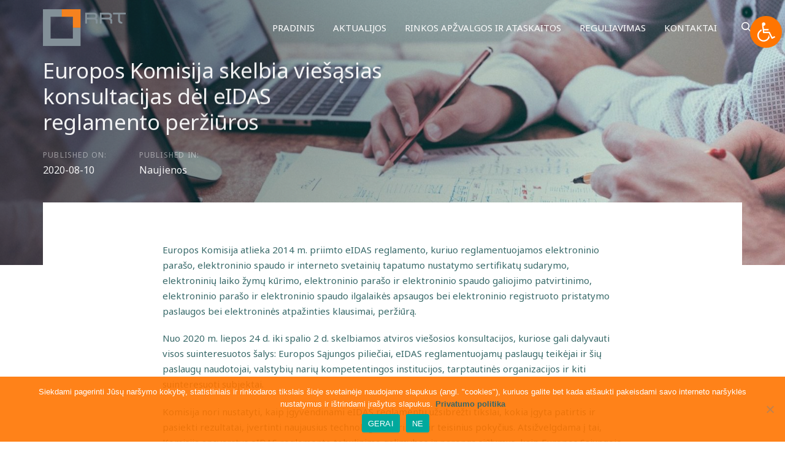

--- FILE ---
content_type: text/html; charset=UTF-8
request_url: https://elektroninisparasas.lt/2020/08/10/europos-komisija-skelbia-viesasias-konsultacijas-del-eidas-reglamento-perziuros/
body_size: 20085
content:
<!DOCTYPE html>
<html lang="lt-LT">
<head >

	<meta charset="UTF-8">
	<meta name="viewport" content="width=device-width, initial-scale=1.0" />
	<meta http-equiv="X-UA-Compatible" content="IE=edge">
	<link rel="profile" href="https://gmpg.org/xfn/11">
	<meta name="mobile-web-app-capable" content="yes">
<meta name="apple-mobile-web-app-capable" content="yes">
<meta name="apple-mobile-web-app-title" content="Patikimumo užtikrinimo paslaugos - ">
<link rel="pingback" href="https://elektroninisparasas.lt/xmlrpc.php" />
			<script type="text/javascript">
			var WebFontConfig = WebFontConfig || {};
			WebFontConfig['active'] = function() {
				if ( typeof ( window.jQuery ) !== 'undefined' ) {
					jQuery(window).trigger('liquid_async_fonts_active');
				}
			};
			WebFontConfig['inactive'] = function() {
				if ( typeof ( window.jQuery ) !== 'undefined' ) {
					jQuery(window).trigger('liquid_async_fonts_inactive');
				}
			};
			</script>
			<meta name='robots' content='index, follow, max-image-preview:large, max-snippet:-1, max-video-preview:-1' />
	<style>img:is([sizes="auto" i], [sizes^="auto," i]) { contain-intrinsic-size: 3000px 1500px }</style>
	
	<!-- This site is optimized with the Yoast SEO plugin v23.9 - https://yoast.com/wordpress/plugins/seo/ -->
	<title>Europos Komisija skelbia viešąsias konsultacijas dėl eIDAS reglamento peržiūros - Patikimumo užtikrinimo paslaugos</title>
	<link rel="canonical" href="https://elektroninisparasas.lt/2020/08/10/europos-komisija-skelbia-viesasias-konsultacijas-del-eidas-reglamento-perziuros/" />
	<meta property="og:locale" content="lt_LT" />
	<meta property="og:type" content="article" />
	<meta property="og:title" content="Europos Komisija skelbia viešąsias konsultacijas dėl eIDAS reglamento peržiūros - Patikimumo užtikrinimo paslaugos" />
	<meta property="og:url" content="https://elektroninisparasas.lt/2020/08/10/europos-komisija-skelbia-viesasias-konsultacijas-del-eidas-reglamento-perziuros/" />
	<meta property="og:site_name" content="Patikimumo užtikrinimo paslaugos" />
	<meta property="article:published_time" content="2020-08-10T02:32:40+00:00" />
	<meta property="article:modified_time" content="2021-01-05T15:16:09+00:00" />
	<meta property="og:image" content="https://elektroninisparasas.lt/wp-content/uploads/2020/08/office-1209640_1920.jpg" />
	<meta property="og:image:width" content="1600" />
	<meta property="og:image:height" content="1068" />
	<meta property="og:image:type" content="image/jpeg" />
	<meta name="author" content="tombal7" />
	<meta name="twitter:card" content="summary_large_image" />
	<meta name="twitter:label1" content="Written by" />
	<meta name="twitter:data1" content="tombal7" />
	<meta name="twitter:label2" content="Est. reading time" />
	<meta name="twitter:data2" content="1 minutė" />
	<script type="application/ld+json" class="yoast-schema-graph">{"@context":"https://schema.org","@graph":[{"@type":"WebPage","@id":"https://elektroninisparasas.lt/2020/08/10/europos-komisija-skelbia-viesasias-konsultacijas-del-eidas-reglamento-perziuros/","url":"https://elektroninisparasas.lt/2020/08/10/europos-komisija-skelbia-viesasias-konsultacijas-del-eidas-reglamento-perziuros/","name":"Europos Komisija skelbia viešąsias konsultacijas dėl eIDAS reglamento peržiūros - Patikimumo užtikrinimo paslaugos","isPartOf":{"@id":"https://elektroninisparasas.lt/#website"},"primaryImageOfPage":{"@id":"https://elektroninisparasas.lt/2020/08/10/europos-komisija-skelbia-viesasias-konsultacijas-del-eidas-reglamento-perziuros/#primaryimage"},"image":{"@id":"https://elektroninisparasas.lt/2020/08/10/europos-komisija-skelbia-viesasias-konsultacijas-del-eidas-reglamento-perziuros/#primaryimage"},"thumbnailUrl":"https://elektroninisparasas.lt/wp-content/uploads/2020/08/office-1209640_1920.jpg","datePublished":"2020-08-10T02:32:40+00:00","dateModified":"2021-01-05T15:16:09+00:00","author":{"@id":"https://elektroninisparasas.lt/#/schema/person/4ebb84d513f973b85e4ce0b19fc5debd"},"breadcrumb":{"@id":"https://elektroninisparasas.lt/2020/08/10/europos-komisija-skelbia-viesasias-konsultacijas-del-eidas-reglamento-perziuros/#breadcrumb"},"inLanguage":"lt-LT","potentialAction":[{"@type":"ReadAction","target":["https://elektroninisparasas.lt/2020/08/10/europos-komisija-skelbia-viesasias-konsultacijas-del-eidas-reglamento-perziuros/"]}]},{"@type":"ImageObject","inLanguage":"lt-LT","@id":"https://elektroninisparasas.lt/2020/08/10/europos-komisija-skelbia-viesasias-konsultacijas-del-eidas-reglamento-perziuros/#primaryimage","url":"https://elektroninisparasas.lt/wp-content/uploads/2020/08/office-1209640_1920.jpg","contentUrl":"https://elektroninisparasas.lt/wp-content/uploads/2020/08/office-1209640_1920.jpg","width":1600,"height":1068},{"@type":"BreadcrumbList","@id":"https://elektroninisparasas.lt/2020/08/10/europos-komisija-skelbia-viesasias-konsultacijas-del-eidas-reglamento-perziuros/#breadcrumb","itemListElement":[{"@type":"ListItem","position":1,"name":"Home","item":"https://elektroninisparasas.lt/"},{"@type":"ListItem","position":2,"name":"Europos Komisija skelbia viešąsias konsultacijas dėl eIDAS reglamento peržiūros"}]},{"@type":"WebSite","@id":"https://elektroninisparasas.lt/#website","url":"https://elektroninisparasas.lt/","name":"Patikimumo užtikrinimo paslaugos","description":"","potentialAction":[{"@type":"SearchAction","target":{"@type":"EntryPoint","urlTemplate":"https://elektroninisparasas.lt/?s={search_term_string}"},"query-input":{"@type":"PropertyValueSpecification","valueRequired":true,"valueName":"search_term_string"}}],"inLanguage":"lt-LT"},{"@type":"Person","@id":"https://elektroninisparasas.lt/#/schema/person/4ebb84d513f973b85e4ce0b19fc5debd","name":"tombal7","image":{"@type":"ImageObject","inLanguage":"lt-LT","@id":"https://elektroninisparasas.lt/#/schema/person/image/","url":"https://secure.gravatar.com/avatar/9dd3ce3aea7372f6003c53f61f679bf6?s=96&d=mm&r=g","contentUrl":"https://secure.gravatar.com/avatar/9dd3ce3aea7372f6003c53f61f679bf6?s=96&d=mm&r=g","caption":"tombal7"},"sameAs":["http://185.80.129.137"],"url":"https://elektroninisparasas.lt/author/tombal7/"}]}</script>
	<!-- / Yoast SEO plugin. -->


<link rel='dns-prefetch' href='//www.googletagmanager.com' />
<link rel='dns-prefetch' href='//fonts.googleapis.com' />
<link rel="alternate" type="application/rss+xml" title="Patikimumo užtikrinimo paslaugos &raquo; Įrašų RSS srautas" href="https://elektroninisparasas.lt/feed/" />
<link rel="alternate" type="application/rss+xml" title="Patikimumo užtikrinimo paslaugos &raquo; Komentarų RSS srautas" href="https://elektroninisparasas.lt/comments/feed/" />
<script type="text/javascript">
/* <![CDATA[ */
window._wpemojiSettings = {"baseUrl":"https:\/\/s.w.org\/images\/core\/emoji\/15.0.3\/72x72\/","ext":".png","svgUrl":"https:\/\/s.w.org\/images\/core\/emoji\/15.0.3\/svg\/","svgExt":".svg","source":{"concatemoji":"https:\/\/elektroninisparasas.lt\/wp-includes\/js\/wp-emoji-release.min.js?ver=6.7.4"}};
/*! This file is auto-generated */
!function(i,n){var o,s,e;function c(e){try{var t={supportTests:e,timestamp:(new Date).valueOf()};sessionStorage.setItem(o,JSON.stringify(t))}catch(e){}}function p(e,t,n){e.clearRect(0,0,e.canvas.width,e.canvas.height),e.fillText(t,0,0);var t=new Uint32Array(e.getImageData(0,0,e.canvas.width,e.canvas.height).data),r=(e.clearRect(0,0,e.canvas.width,e.canvas.height),e.fillText(n,0,0),new Uint32Array(e.getImageData(0,0,e.canvas.width,e.canvas.height).data));return t.every(function(e,t){return e===r[t]})}function u(e,t,n){switch(t){case"flag":return n(e,"\ud83c\udff3\ufe0f\u200d\u26a7\ufe0f","\ud83c\udff3\ufe0f\u200b\u26a7\ufe0f")?!1:!n(e,"\ud83c\uddfa\ud83c\uddf3","\ud83c\uddfa\u200b\ud83c\uddf3")&&!n(e,"\ud83c\udff4\udb40\udc67\udb40\udc62\udb40\udc65\udb40\udc6e\udb40\udc67\udb40\udc7f","\ud83c\udff4\u200b\udb40\udc67\u200b\udb40\udc62\u200b\udb40\udc65\u200b\udb40\udc6e\u200b\udb40\udc67\u200b\udb40\udc7f");case"emoji":return!n(e,"\ud83d\udc26\u200d\u2b1b","\ud83d\udc26\u200b\u2b1b")}return!1}function f(e,t,n){var r="undefined"!=typeof WorkerGlobalScope&&self instanceof WorkerGlobalScope?new OffscreenCanvas(300,150):i.createElement("canvas"),a=r.getContext("2d",{willReadFrequently:!0}),o=(a.textBaseline="top",a.font="600 32px Arial",{});return e.forEach(function(e){o[e]=t(a,e,n)}),o}function t(e){var t=i.createElement("script");t.src=e,t.defer=!0,i.head.appendChild(t)}"undefined"!=typeof Promise&&(o="wpEmojiSettingsSupports",s=["flag","emoji"],n.supports={everything:!0,everythingExceptFlag:!0},e=new Promise(function(e){i.addEventListener("DOMContentLoaded",e,{once:!0})}),new Promise(function(t){var n=function(){try{var e=JSON.parse(sessionStorage.getItem(o));if("object"==typeof e&&"number"==typeof e.timestamp&&(new Date).valueOf()<e.timestamp+604800&&"object"==typeof e.supportTests)return e.supportTests}catch(e){}return null}();if(!n){if("undefined"!=typeof Worker&&"undefined"!=typeof OffscreenCanvas&&"undefined"!=typeof URL&&URL.createObjectURL&&"undefined"!=typeof Blob)try{var e="postMessage("+f.toString()+"("+[JSON.stringify(s),u.toString(),p.toString()].join(",")+"));",r=new Blob([e],{type:"text/javascript"}),a=new Worker(URL.createObjectURL(r),{name:"wpTestEmojiSupports"});return void(a.onmessage=function(e){c(n=e.data),a.terminate(),t(n)})}catch(e){}c(n=f(s,u,p))}t(n)}).then(function(e){for(var t in e)n.supports[t]=e[t],n.supports.everything=n.supports.everything&&n.supports[t],"flag"!==t&&(n.supports.everythingExceptFlag=n.supports.everythingExceptFlag&&n.supports[t]);n.supports.everythingExceptFlag=n.supports.everythingExceptFlag&&!n.supports.flag,n.DOMReady=!1,n.readyCallback=function(){n.DOMReady=!0}}).then(function(){return e}).then(function(){var e;n.supports.everything||(n.readyCallback(),(e=n.source||{}).concatemoji?t(e.concatemoji):e.wpemoji&&e.twemoji&&(t(e.twemoji),t(e.wpemoji)))}))}((window,document),window._wpemojiSettings);
/* ]]> */
</script>
<style id='wp-emoji-styles-inline-css' type='text/css'>

	img.wp-smiley, img.emoji {
		display: inline !important;
		border: none !important;
		box-shadow: none !important;
		height: 1em !important;
		width: 1em !important;
		margin: 0 0.07em !important;
		vertical-align: -0.1em !important;
		background: none !important;
		padding: 0 !important;
	}
</style>
<link rel='stylesheet' id='wp-block-library-css' href='https://elektroninisparasas.lt/wp-includes/css/dist/block-library/style.min.css?ver=6.7.4' type='text/css' media='all' />
<style id='wp-block-library-theme-inline-css' type='text/css'>
.wp-block-audio :where(figcaption){color:#555;font-size:13px;text-align:center}.is-dark-theme .wp-block-audio :where(figcaption){color:#ffffffa6}.wp-block-audio{margin:0 0 1em}.wp-block-code{border:1px solid #ccc;border-radius:4px;font-family:Menlo,Consolas,monaco,monospace;padding:.8em 1em}.wp-block-embed :where(figcaption){color:#555;font-size:13px;text-align:center}.is-dark-theme .wp-block-embed :where(figcaption){color:#ffffffa6}.wp-block-embed{margin:0 0 1em}.blocks-gallery-caption{color:#555;font-size:13px;text-align:center}.is-dark-theme .blocks-gallery-caption{color:#ffffffa6}:root :where(.wp-block-image figcaption){color:#555;font-size:13px;text-align:center}.is-dark-theme :root :where(.wp-block-image figcaption){color:#ffffffa6}.wp-block-image{margin:0 0 1em}.wp-block-pullquote{border-bottom:4px solid;border-top:4px solid;color:currentColor;margin-bottom:1.75em}.wp-block-pullquote cite,.wp-block-pullquote footer,.wp-block-pullquote__citation{color:currentColor;font-size:.8125em;font-style:normal;text-transform:uppercase}.wp-block-quote{border-left:.25em solid;margin:0 0 1.75em;padding-left:1em}.wp-block-quote cite,.wp-block-quote footer{color:currentColor;font-size:.8125em;font-style:normal;position:relative}.wp-block-quote:where(.has-text-align-right){border-left:none;border-right:.25em solid;padding-left:0;padding-right:1em}.wp-block-quote:where(.has-text-align-center){border:none;padding-left:0}.wp-block-quote.is-large,.wp-block-quote.is-style-large,.wp-block-quote:where(.is-style-plain){border:none}.wp-block-search .wp-block-search__label{font-weight:700}.wp-block-search__button{border:1px solid #ccc;padding:.375em .625em}:where(.wp-block-group.has-background){padding:1.25em 2.375em}.wp-block-separator.has-css-opacity{opacity:.4}.wp-block-separator{border:none;border-bottom:2px solid;margin-left:auto;margin-right:auto}.wp-block-separator.has-alpha-channel-opacity{opacity:1}.wp-block-separator:not(.is-style-wide):not(.is-style-dots){width:100px}.wp-block-separator.has-background:not(.is-style-dots){border-bottom:none;height:1px}.wp-block-separator.has-background:not(.is-style-wide):not(.is-style-dots){height:2px}.wp-block-table{margin:0 0 1em}.wp-block-table td,.wp-block-table th{word-break:normal}.wp-block-table :where(figcaption){color:#555;font-size:13px;text-align:center}.is-dark-theme .wp-block-table :where(figcaption){color:#ffffffa6}.wp-block-video :where(figcaption){color:#555;font-size:13px;text-align:center}.is-dark-theme .wp-block-video :where(figcaption){color:#ffffffa6}.wp-block-video{margin:0 0 1em}:root :where(.wp-block-template-part.has-background){margin-bottom:0;margin-top:0;padding:1.25em 2.375em}
</style>
<style id='classic-theme-styles-inline-css' type='text/css'>
/*! This file is auto-generated */
.wp-block-button__link{color:#fff;background-color:#32373c;border-radius:9999px;box-shadow:none;text-decoration:none;padding:calc(.667em + 2px) calc(1.333em + 2px);font-size:1.125em}.wp-block-file__button{background:#32373c;color:#fff;text-decoration:none}
</style>
<style id='global-styles-inline-css' type='text/css'>
:root{--wp--preset--aspect-ratio--square: 1;--wp--preset--aspect-ratio--4-3: 4/3;--wp--preset--aspect-ratio--3-4: 3/4;--wp--preset--aspect-ratio--3-2: 3/2;--wp--preset--aspect-ratio--2-3: 2/3;--wp--preset--aspect-ratio--16-9: 16/9;--wp--preset--aspect-ratio--9-16: 9/16;--wp--preset--color--black: #000000;--wp--preset--color--cyan-bluish-gray: #abb8c3;--wp--preset--color--white: #ffffff;--wp--preset--color--pale-pink: #f78da7;--wp--preset--color--vivid-red: #cf2e2e;--wp--preset--color--luminous-vivid-orange: #ff6900;--wp--preset--color--luminous-vivid-amber: #fcb900;--wp--preset--color--light-green-cyan: #7bdcb5;--wp--preset--color--vivid-green-cyan: #00d084;--wp--preset--color--pale-cyan-blue: #8ed1fc;--wp--preset--color--vivid-cyan-blue: #0693e3;--wp--preset--color--vivid-purple: #9b51e0;--wp--preset--gradient--vivid-cyan-blue-to-vivid-purple: linear-gradient(135deg,rgba(6,147,227,1) 0%,rgb(155,81,224) 100%);--wp--preset--gradient--light-green-cyan-to-vivid-green-cyan: linear-gradient(135deg,rgb(122,220,180) 0%,rgb(0,208,130) 100%);--wp--preset--gradient--luminous-vivid-amber-to-luminous-vivid-orange: linear-gradient(135deg,rgba(252,185,0,1) 0%,rgba(255,105,0,1) 100%);--wp--preset--gradient--luminous-vivid-orange-to-vivid-red: linear-gradient(135deg,rgba(255,105,0,1) 0%,rgb(207,46,46) 100%);--wp--preset--gradient--very-light-gray-to-cyan-bluish-gray: linear-gradient(135deg,rgb(238,238,238) 0%,rgb(169,184,195) 100%);--wp--preset--gradient--cool-to-warm-spectrum: linear-gradient(135deg,rgb(74,234,220) 0%,rgb(151,120,209) 20%,rgb(207,42,186) 40%,rgb(238,44,130) 60%,rgb(251,105,98) 80%,rgb(254,248,76) 100%);--wp--preset--gradient--blush-light-purple: linear-gradient(135deg,rgb(255,206,236) 0%,rgb(152,150,240) 100%);--wp--preset--gradient--blush-bordeaux: linear-gradient(135deg,rgb(254,205,165) 0%,rgb(254,45,45) 50%,rgb(107,0,62) 100%);--wp--preset--gradient--luminous-dusk: linear-gradient(135deg,rgb(255,203,112) 0%,rgb(199,81,192) 50%,rgb(65,88,208) 100%);--wp--preset--gradient--pale-ocean: linear-gradient(135deg,rgb(255,245,203) 0%,rgb(182,227,212) 50%,rgb(51,167,181) 100%);--wp--preset--gradient--electric-grass: linear-gradient(135deg,rgb(202,248,128) 0%,rgb(113,206,126) 100%);--wp--preset--gradient--midnight: linear-gradient(135deg,rgb(2,3,129) 0%,rgb(40,116,252) 100%);--wp--preset--font-size--small: 13px;--wp--preset--font-size--medium: 20px;--wp--preset--font-size--large: 36px;--wp--preset--font-size--x-large: 42px;--wp--preset--spacing--20: 0.44rem;--wp--preset--spacing--30: 0.67rem;--wp--preset--spacing--40: 1rem;--wp--preset--spacing--50: 1.5rem;--wp--preset--spacing--60: 2.25rem;--wp--preset--spacing--70: 3.38rem;--wp--preset--spacing--80: 5.06rem;--wp--preset--shadow--natural: 6px 6px 9px rgba(0, 0, 0, 0.2);--wp--preset--shadow--deep: 12px 12px 50px rgba(0, 0, 0, 0.4);--wp--preset--shadow--sharp: 6px 6px 0px rgba(0, 0, 0, 0.2);--wp--preset--shadow--outlined: 6px 6px 0px -3px rgba(255, 255, 255, 1), 6px 6px rgba(0, 0, 0, 1);--wp--preset--shadow--crisp: 6px 6px 0px rgba(0, 0, 0, 1);}:where(.is-layout-flex){gap: 0.5em;}:where(.is-layout-grid){gap: 0.5em;}body .is-layout-flex{display: flex;}.is-layout-flex{flex-wrap: wrap;align-items: center;}.is-layout-flex > :is(*, div){margin: 0;}body .is-layout-grid{display: grid;}.is-layout-grid > :is(*, div){margin: 0;}:where(.wp-block-columns.is-layout-flex){gap: 2em;}:where(.wp-block-columns.is-layout-grid){gap: 2em;}:where(.wp-block-post-template.is-layout-flex){gap: 1.25em;}:where(.wp-block-post-template.is-layout-grid){gap: 1.25em;}.has-black-color{color: var(--wp--preset--color--black) !important;}.has-cyan-bluish-gray-color{color: var(--wp--preset--color--cyan-bluish-gray) !important;}.has-white-color{color: var(--wp--preset--color--white) !important;}.has-pale-pink-color{color: var(--wp--preset--color--pale-pink) !important;}.has-vivid-red-color{color: var(--wp--preset--color--vivid-red) !important;}.has-luminous-vivid-orange-color{color: var(--wp--preset--color--luminous-vivid-orange) !important;}.has-luminous-vivid-amber-color{color: var(--wp--preset--color--luminous-vivid-amber) !important;}.has-light-green-cyan-color{color: var(--wp--preset--color--light-green-cyan) !important;}.has-vivid-green-cyan-color{color: var(--wp--preset--color--vivid-green-cyan) !important;}.has-pale-cyan-blue-color{color: var(--wp--preset--color--pale-cyan-blue) !important;}.has-vivid-cyan-blue-color{color: var(--wp--preset--color--vivid-cyan-blue) !important;}.has-vivid-purple-color{color: var(--wp--preset--color--vivid-purple) !important;}.has-black-background-color{background-color: var(--wp--preset--color--black) !important;}.has-cyan-bluish-gray-background-color{background-color: var(--wp--preset--color--cyan-bluish-gray) !important;}.has-white-background-color{background-color: var(--wp--preset--color--white) !important;}.has-pale-pink-background-color{background-color: var(--wp--preset--color--pale-pink) !important;}.has-vivid-red-background-color{background-color: var(--wp--preset--color--vivid-red) !important;}.has-luminous-vivid-orange-background-color{background-color: var(--wp--preset--color--luminous-vivid-orange) !important;}.has-luminous-vivid-amber-background-color{background-color: var(--wp--preset--color--luminous-vivid-amber) !important;}.has-light-green-cyan-background-color{background-color: var(--wp--preset--color--light-green-cyan) !important;}.has-vivid-green-cyan-background-color{background-color: var(--wp--preset--color--vivid-green-cyan) !important;}.has-pale-cyan-blue-background-color{background-color: var(--wp--preset--color--pale-cyan-blue) !important;}.has-vivid-cyan-blue-background-color{background-color: var(--wp--preset--color--vivid-cyan-blue) !important;}.has-vivid-purple-background-color{background-color: var(--wp--preset--color--vivid-purple) !important;}.has-black-border-color{border-color: var(--wp--preset--color--black) !important;}.has-cyan-bluish-gray-border-color{border-color: var(--wp--preset--color--cyan-bluish-gray) !important;}.has-white-border-color{border-color: var(--wp--preset--color--white) !important;}.has-pale-pink-border-color{border-color: var(--wp--preset--color--pale-pink) !important;}.has-vivid-red-border-color{border-color: var(--wp--preset--color--vivid-red) !important;}.has-luminous-vivid-orange-border-color{border-color: var(--wp--preset--color--luminous-vivid-orange) !important;}.has-luminous-vivid-amber-border-color{border-color: var(--wp--preset--color--luminous-vivid-amber) !important;}.has-light-green-cyan-border-color{border-color: var(--wp--preset--color--light-green-cyan) !important;}.has-vivid-green-cyan-border-color{border-color: var(--wp--preset--color--vivid-green-cyan) !important;}.has-pale-cyan-blue-border-color{border-color: var(--wp--preset--color--pale-cyan-blue) !important;}.has-vivid-cyan-blue-border-color{border-color: var(--wp--preset--color--vivid-cyan-blue) !important;}.has-vivid-purple-border-color{border-color: var(--wp--preset--color--vivid-purple) !important;}.has-vivid-cyan-blue-to-vivid-purple-gradient-background{background: var(--wp--preset--gradient--vivid-cyan-blue-to-vivid-purple) !important;}.has-light-green-cyan-to-vivid-green-cyan-gradient-background{background: var(--wp--preset--gradient--light-green-cyan-to-vivid-green-cyan) !important;}.has-luminous-vivid-amber-to-luminous-vivid-orange-gradient-background{background: var(--wp--preset--gradient--luminous-vivid-amber-to-luminous-vivid-orange) !important;}.has-luminous-vivid-orange-to-vivid-red-gradient-background{background: var(--wp--preset--gradient--luminous-vivid-orange-to-vivid-red) !important;}.has-very-light-gray-to-cyan-bluish-gray-gradient-background{background: var(--wp--preset--gradient--very-light-gray-to-cyan-bluish-gray) !important;}.has-cool-to-warm-spectrum-gradient-background{background: var(--wp--preset--gradient--cool-to-warm-spectrum) !important;}.has-blush-light-purple-gradient-background{background: var(--wp--preset--gradient--blush-light-purple) !important;}.has-blush-bordeaux-gradient-background{background: var(--wp--preset--gradient--blush-bordeaux) !important;}.has-luminous-dusk-gradient-background{background: var(--wp--preset--gradient--luminous-dusk) !important;}.has-pale-ocean-gradient-background{background: var(--wp--preset--gradient--pale-ocean) !important;}.has-electric-grass-gradient-background{background: var(--wp--preset--gradient--electric-grass) !important;}.has-midnight-gradient-background{background: var(--wp--preset--gradient--midnight) !important;}.has-small-font-size{font-size: var(--wp--preset--font-size--small) !important;}.has-medium-font-size{font-size: var(--wp--preset--font-size--medium) !important;}.has-large-font-size{font-size: var(--wp--preset--font-size--large) !important;}.has-x-large-font-size{font-size: var(--wp--preset--font-size--x-large) !important;}
:where(.wp-block-post-template.is-layout-flex){gap: 1.25em;}:where(.wp-block-post-template.is-layout-grid){gap: 1.25em;}
:where(.wp-block-columns.is-layout-flex){gap: 2em;}:where(.wp-block-columns.is-layout-grid){gap: 2em;}
:root :where(.wp-block-pullquote){font-size: 1.5em;line-height: 1.6;}
</style>
<link rel='stylesheet' id='contact-form-7-css' href='https://elektroninisparasas.lt/wp-content/plugins/contact-form-7/includes/css/styles.css?ver=6.0' type='text/css' media='all' />
<link rel='stylesheet' id='cookie-notice-front-css' href='https://elektroninisparasas.lt/wp-content/plugins/cookie-notice/css/front.min.css?ver=2.4.18' type='text/css' media='all' />
<link rel='stylesheet' id='js_composer_front-css' href='https://elektroninisparasas.lt/wp-content/plugins/js_composer/assets/css/js_composer.min.css?ver=7.7.2' type='text/css' media='all' />
<link rel='stylesheet' id='ave-core-css' href='https://elektroninisparasas.lt/wp-content/plugins/ave-core/assets/css/ave-core.min.css?ver=6.7.4' type='text/css' media='all' />
<link rel='stylesheet' id='liquid-icons-css' href='https://elektroninisparasas.lt/wp-content/themes/ave/assets/vendors/liquid-icon/liquid-icon.min.css' type='text/css' media='all' />
<link rel='stylesheet' id='font-awesome-css' href='https://elektroninisparasas.lt/wp-content/themes/ave/assets/vendors/font-awesome/css/font-awesome.min.css' type='text/css' media='all' />
<link rel='stylesheet' id='bootstrap-css' href='https://elektroninisparasas.lt/wp-content/themes/ave/assets/vendors/bootstrap/css/bootstrap.min.css' type='text/css' media='all' />
<link rel='stylesheet' id='jquery-ui-css' href='https://elektroninisparasas.lt/wp-content/themes/ave/assets/vendors/jquery-ui/jquery-ui.css' type='text/css' media='all' />
<link rel='stylesheet' id='fresco-css' href='https://elektroninisparasas.lt/wp-content/themes/ave/assets/vendors/fresco/css/fresco.css' type='text/css' media='all' />
<link rel='stylesheet' id='flickity-css' href='https://elektroninisparasas.lt/wp-content/themes/ave/assets/vendors/flickity/flickity.min.css' type='text/css' media='all' />
<link rel='stylesheet' id='liquid-base-css' href='https://elektroninisparasas.lt/wp-content/themes/ave/style.css' type='text/css' media='all' />
<link rel='stylesheet' id='liquid-theme-css' href='https://elektroninisparasas.lt/wp-content/themes/ave/assets/css/theme.min.css' type='text/css' media='all' />
<link rel='stylesheet' id='aghai-ac-css' href='https://elektroninisparasas.lt/wp-content/plugins/aghai-accessibility/assets/css/style.min.css?ver=1.0.0' type='text/css' media='all' />
<link rel='stylesheet' id='bsf-Defaults-css' href='https://elektroninisparasas.lt/wp-content/uploads/smile_fonts/Defaults/Defaults.css?ver=3.19.11' type='text/css' media='all' />
<link rel='stylesheet' id='redux-google-fonts-liquid_one_opt-css' href='https://fonts.googleapis.com/css?family=Noto+Sans%3A400%2C700&#038;subset=latin&#038;ver=6.7.4' type='text/css' media='all' />
<link rel='stylesheet' id='liquid-dynamic-css-css' href='//elektroninisparasas.lt/wp-content/uploads/liquid-styles/liquid-css-2389.css?timestamp=1733904644&#038;ver=6.7.4' type='text/css' media='all' />
<link rel='stylesheet' id='liquid-generated-responsive-css' href='//elektroninisparasas.lt/wp-content/uploads/liquid-styles/liquid-responsive-100.css?timestamp=1729251727&#038;ver=6.7.4' type='text/css' media='all' />
<script type="text/javascript" id="cookie-notice-front-js-before">
/* <![CDATA[ */
var cnArgs = {"ajaxUrl":"https:\/\/elektroninisparasas.lt\/wp-admin\/admin-ajax.php","nonce":"9940a76cff","hideEffect":"fade","position":"bottom","onScroll":false,"onScrollOffset":100,"onClick":false,"cookieName":"cookie_notice_accepted","cookieTime":2592000,"cookieTimeRejected":2592000,"globalCookie":false,"redirection":false,"cache":false,"revokeCookies":false,"revokeCookiesOpt":"automatic"};
/* ]]> */
</script>
<script type="text/javascript" src="https://elektroninisparasas.lt/wp-content/plugins/cookie-notice/js/front.min.js?ver=2.4.18" id="cookie-notice-front-js"></script>
<script type="text/javascript" src="https://elektroninisparasas.lt/wp-includes/js/jquery/jquery.min.js?ver=3.7.1" id="jquery-core-js"></script>
<script type="text/javascript" src="https://elektroninisparasas.lt/wp-includes/js/jquery/jquery-migrate.min.js?ver=3.4.1" id="jquery-migrate-js"></script>
<script type="text/javascript" src="https://elektroninisparasas.lt/wp-content/themes/ave/assets/vendors/inline.js?ver=1.0" id="color-variable-js"></script>
<script type="text/javascript" id="color-variable-js-after">
/* <![CDATA[ */
function testCSSVariables(){var e="rgb(255, 198, 0)",o=document.createElement("span");o.style.setProperty("--color",e),o.style.setProperty("background","var(--color)"),document.body.appendChild(o);var r=getComputedStyle(o).backgroundColor===e;return document.body.removeChild(o),r};
/* ]]> */
</script>
<script type="text/javascript" src="https://elektroninisparasas.lt/wp-content/plugins/ave-core/shortcodes/blog/script.min.js?ver=6.7.4" id="ld_blog_script-js"></script>

<!-- Google tag (gtag.js) snippet added by Site Kit -->
<!-- Google Analytics snippet added by Site Kit -->
<script type="text/javascript" src="https://www.googletagmanager.com/gtag/js?id=G-1G0P2GBJLX" id="google_gtagjs-js" async></script>
<script type="text/javascript" id="google_gtagjs-js-after">
/* <![CDATA[ */
window.dataLayer = window.dataLayer || [];function gtag(){dataLayer.push(arguments);}
gtag("set","linker",{"domains":["elektroninisparasas.lt"]});
gtag("js", new Date());
gtag("set", "developer_id.dZTNiMT", true);
gtag("config", "G-1G0P2GBJLX");
/* ]]> */
</script>
<script></script><link rel="https://api.w.org/" href="https://elektroninisparasas.lt/wp-json/" /><link rel="alternate" title="JSON" type="application/json" href="https://elektroninisparasas.lt/wp-json/wp/v2/posts/2389" /><link rel="EditURI" type="application/rsd+xml" title="RSD" href="https://elektroninisparasas.lt/xmlrpc.php?rsd" />
<meta name="generator" content="WordPress 6.7.4" />
<link rel='shortlink' href='https://elektroninisparasas.lt/?p=2389' />
<link rel="alternate" title="oEmbed (JSON)" type="application/json+oembed" href="https://elektroninisparasas.lt/wp-json/oembed/1.0/embed?url=https%3A%2F%2Felektroninisparasas.lt%2F2020%2F08%2F10%2Feuropos-komisija-skelbia-viesasias-konsultacijas-del-eidas-reglamento-perziuros%2F" />
<link rel="alternate" title="oEmbed (XML)" type="text/xml+oembed" href="https://elektroninisparasas.lt/wp-json/oembed/1.0/embed?url=https%3A%2F%2Felektroninisparasas.lt%2F2020%2F08%2F10%2Feuropos-komisija-skelbia-viesasias-konsultacijas-del-eidas-reglamento-perziuros%2F&#038;format=xml" />
<meta name="generator" content="Site Kit by Google 1.170.0" />
	<link rel="shortcut icon" href="https://elektroninisparasas.lt/wp-content/uploads/2020/10/rrt.png" />
			<!-- For iPhone -->
		<link rel="apple-touch-icon-precomposed" href="https://elektroninisparasas.lt/wp-content/uploads/2020/10/rrt.png">
			<!-- For iPhone 4 Retina display -->
		<link rel="apple-touch-icon" sizes="114x114" href="https://elektroninisparasas.lt/wp-content/uploads/2020/10/rrt.png">
			<!-- For iPad -->
		<link rel="apple-touch-icon" sizes="72x72" href="https://elektroninisparasas.lt/wp-content/uploads/2020/10/rrt.png">
	<script type="text/javascript">
				window.liquidParams = {mobileNavBreakpoint:1199
				}	
			  </script><style type="text/css">.recentcomments a{display:inline !important;padding:0 !important;margin:0 !important;}</style><style type="text/css">
#aghai-ac-toolbar .aghai-ac-toolbar-toggle a{ background-color: #ff7500;	color: #ffffff;}
#aghai-ac-toolbar .aghai-ac-toolbar-toggle a:hover, .aghai-ac-toolbar-open .aghai-ac-toolbar-toggle a{ background-color: #ff7500 !important;}
body.aghai-ac-focusable a:focus{ outline-style: solid !important;	outline-width: 1px !important;	outline-color: #ff7500 !important;}
#aghai-ac-toolbar{ top: 26px !important;}
#aghai-ac-toolbar .aghai-ac-toolbar-overlay{ background-color: #ffffff;}
#aghai-ac-toolbar .aghai-ac-toolbar-overlay ul.aghai-ac-toolbar-items li.aghai-ac-toolbar-item a, #aghai-ac-toolbar .aghai-ac-toolbar-overlay p.aghai-ac-toolbar-title{ color: #ff7500;}
#aghai-ac-toolbar .aghai-ac-toolbar-overlay ul.aghai-ac-toolbar-items li.aghai-ac-toolbar-item a.active{ background-color: #ff7500;	color: #ffffff;}
@media (max-width: 767px) { .aghai-ac-toolbar-toggle { top: 79px !important; } }</style><meta name="generator" content="Powered by WPBakery Page Builder - drag and drop page builder for WordPress."/>
		<style type="text/css" id="wp-custom-css">
			/*meniu dizainas**/
.main-nav > li.active > a, .main-nav > li.current-menu-item > a, .main-nav > li.current-menu-ancestor > a, .main-nav > li > a:hover{
	color:white!important;
}
.main-nav-hover-linethrough > li > a .link-ext, .main-nav-hover-underline-1 > li > a .link-ext, .main-nav-hover-underline-3 > li > a .link-ext{
	min-height: 3px;
}
/*mygtuku spalvos pakeitimai**/
.mygtukasbaltas{
	color:white;
	font-weight:bold;
}
.mygtukasbaltas:hover{
	color:white;
}
.mygtukasjuodas{
	color:black;
	font-weight:bold;
}
.mygtukasjuodas:hover{
	color:black;
}
.mygtukaszalias{
	color:#376868;
	font-weight:bold;
}
.mygtukaszalias:hover{
	color:#376868;
}
.btn-icon i {
	color: #ff7500;
}

.carousel-nav {
	margin-top: 2em;
}
/*pakeitimai telefonuose**/
@media (max-width: 550px){
	.h1, h1 {
    font-size: 45px;
	}
/*centras header**/
	.centrasheader{
		text-align:center!important;
		margin-left:auto!important;
		margin-right:auto!important;
	}
/*header praplatinimas**/
	.fonasA{
		padding-bottom: 26% !important;
	}
	.fonasB{
		padding-top: 30% !important;
		padding-bottom: 30% !important;
	}
}
@media (min-width: 992px){
/*suspausti lenteles puslapyje - elektroninis parasas**/
	.suspausti{
		width:65%;
		margin:auto;
	}
}
/*header title dydis**/
@media (max-width: 991px){
	.h1, h1 {
    font-size: 50px;
	}
}
@media (min-width: 768px){
/*nuotraukos išjungunas**/
	.telefonas{
		display:none;
	}
	.nuotraukosdydis{
		background-size: contain; 
	}
}
@media (max-width: 767px){
/*centras**/
	.centras, .lqd-contact-form p{
		text-align:center!important;
		margin-left:auto!important;
		margin-right:auto!important;
	}
/*nuotraukos išjungunas**/
	.kompiuteris{
		display:none;
	}
/*vienoda linija su kitomis footer**/
	.vc_sep_width_20 {
    width: 10%;
	}
	.nuotraukosdydis{
		background-size: auto; 
	}
}
/*permatomas submenu ant telefono**/
.submenu-expander{
	background-color:rgb(0 0 0 / 0%);
}
/*blog teksto stilius**/
.filter-list li, .filter-list li:hover, .liquid-blog-scheme-dark-alt .liquid-lp-excerpt, .liquid-lp-read-more .btn-line ~ .btn-txt, .liquid-blog-scheme-dark {
	color:#376868;
}
.filter-list li.active {
  color: #376868;
	font-weight:bold;
}
.liquid-blog-scheme-dark .btn-line {
	background-color: #ff7500;
	color:#ff7500;
}
.liquid-lp-details-lined:before, .liquid-lp-details-lined:after{
	background-color: #376868;
}
.liquid-lp-details time, .liquid-lp-details .liquid-lp-category{
	font-weight:bold;
}
.liquid-filter-items{
	margin-bottom: 0.5em;
}
/*blog pagination stilius**/
.carousel-nav-bordered .flickity-prev-next-button {
    border-color: #ff7500;
}
.flickity-prev-next-button svg{
	stroke:#ff7500;
}
.carousel-nav-bordered .flickity-prev-next-button:before {
    background: #ff7500;
}

.main-nav > li > a {
	color: #fff;
}

@media (min-width: 1200px){
/*meniu**/
	.meniu{
		height:90px!important;
	}
/*blog fono dydis**/
	.blog-single-cover[data-fullheight=true] {
		height: 60vh;
	}
}
@media (max-width: 1199px){
	ul.nav.main-nav > li > a:hover{
		background-color:#8080805c;
	}
	ul.nav.main-nav > li > a{
		font-weight:bold;
		border-bottom: 1px solid;
	}
	.nav-item-children > li  > a:hover{
		background-color:#8080805c;
	}
	.nav-item-children > li  > a{
		font-weight:bold;
		margin-left:25px;
		border-bottom: 1px solid; 
	}
}
.irankiuikona.iconbox{
	margin:0;
}
.liquid-lp{
    box-shadow: 0px 0px 3px 1px rgba(189, 186, 186, 0.25);
	background-color:white;
}
.liquid-lp-excerpt.entry-summary.mt-1{
	margin:0;
}
.liquid-lp-footer{
	padding-bottom:10px;
}
/*cookies*/
.cn-button.bootstrap {
	color: #ff7500;
	background: #ffffff;
	font-weight:bold;
}
.cn-privacy-policy-link.cn-link{
	color:#376868;
	font-weight:bold;
}
/*neigaliojo plugin border isjungimas*/
#pojo-a11y-toolbar .pojo-a11y-toolbar-toggle a {
	font-size: 80% !important;
	box-shadow: none !important;
}
body.pojo-a11y-focusable a:focus {
	outline-style: none!important; 
}
/*meniu spalva paieskos lauke*/
body.search .meniudalis{
    background: #376868!important;
}
/*menu ikonele patraukimas telefone*/
.nav-trigger.collapsed .bars, .nav-trigger.style-mobile .bars {
	margin-right: 25px;
}
/*trapai aktualijose telefone*/
@media screen and (max-width: 991px){
	.pagrindinisaktualijos .liquid-blog-grid > div {
	margin-bottom: 64px;
	}
}
.ld-flipbox-shadow .ld-flipbox-wrap {
	box-shadow: 0 0px 3px 1px rgba(189, 186, 186, 0.25);
}
@media screen and (max-width: 991px){
	.liquid-lp-title.size-lg.font-weight-bold.h3{
		font-size:20px!important;
	}
}
@media only screen and (min-width: 1025px) and (max-width: 1300px){
	.liquid-lp-title.size-lg.font-weight-bold.h3{
		font-size:30px!important;
	}
}

.btn.font-weight-bold.btn-naked.liquid-lp-read-more{
	border-bottom:1px solid;
}
.liquid-lp-details{
	display:none;
}
.btn.font-weight-bold.btn-naked.liquid-lp-read-more{
	color:#376868;
	border-color:#ff7500;
}
@media screen and (min-width: 1024px){
	.pagrindinisaktualijos .liquid-blog-grid .liquid-lp { 
		height: 420px;
	}
}		</style>
		<noscript><style> .wpb_animate_when_almost_visible { opacity: 1; }</style></noscript><style type="text/css" data-type="vc_shortcodes-custom-css">.vc_custom_1606865077361{margin-top: 0px !important;margin-right: 0px !important;margin-bottom: 0px !important;margin-left: 0px !important;padding-top: 0px !important;padding-right: 0px !important;padding-bottom: 0px !important;padding-left: 0px !important;}.vc_custom_1606864798159{padding-top: 0px !important;padding-bottom: 0px !important;}.vc_custom_1606864767609{margin-top: 0px !important;margin-right: 0px !important;margin-bottom: 0px !important;margin-left: 0px !important;padding-top: 0px !important;padding-right: 0px !important;padding-bottom: 0px !important;padding-left: 0px !important;}</style><style type="text/css" data-type="vc_shortcodes-custom-css">.vc_custom_1603901249197{background-color: #f2f2f2 !important;}.vc_custom_1608034683463{background-color: #f2f2f2 !important;}.vc_custom_1603901242736{background-color: #f2f2f2 !important;}.vc_custom_1743086202801{margin-top: -20px !important;}</style>
</head>

<body class="post-template-default single single-post postid-2389 single-format-standard wp-embed-responsive cookies-not-set blog-single-default blog-single-post-has-thumbnail site-wide-layout lazyload-enabled wpb-js-composer js-comp-ver-7.7.2 vc_responsive" dir="ltr" itemscope="itemscope" itemtype="http://schema.org/Blog" data-mobile-nav-style="classic" data-mobile-nav-scheme="custom" data-mobile-nav-trigger-alignment="right" data-mobile-header-scheme="gray" data-mobile-secondary-bar="true" data-mobile-logo-alignment="default">

	
	<script type="text/javascript">
				(function() {
					if(!testCSSVariables()){var script=document.createElement("script"),body=document.querySelector("body");script.onreadystatechange = function () { if (this.readyState == 'complete' || this.readyState == 'loaded') { cssVars(); } };script.onload = function() { cssVars(); };script.src="assets/vendors/css-vars-ponyfill.min.js",body.insertBefore(script,body.lastChild);};
				}());
			</script><div><span class="screen-reader-text">Skip links</span><ul class="liquid-skip-link screen-reader-text"><li><a href="#primary" class="screen-reader-shortcut"> Skip to primary navigation</a></li><li><a href="#content" class="screen-reader-shortcut"> Skip to content</a></li></ul></div>

	<div id="wrap">

		<header class="header site-header main-header main-header-overlay" id="header" itemscope="itemscope" itemtype="http://schema.org/WPHeader">
<div  class="secondarybar-wrap  " >	<div class="container secondarybar-container">		<div class="secondarybar">			<div class="row secondarybar-row align-items-center"><div  class="col vc_col-sm-4  "></div><div  class="col vc_col-sm-4   text-center"></div><div  class="col vc_col-sm-4  "></div>			</div><!-- /.row secondarybar-row -->		</div><!-- /.secondarybar -->	</div><!-- /.container --></div><!-- /.secondarybar-wrap --><div id="meniudalis" class="mainbar-wrap meniudalis vc_custom_1606865077361 " ><span class="megamenu-hover-bg"></span>	<div class="container mainbar-container">		<div class="mainbar">			<div class="row mainbar-row align-items-lg-stretch"><div  class="col vc_col-sm-4 vc_custom_1606864798159 "><style>.navbar-brand{padding-top:10px;padding-bottom:10px;}</style>
<div id="ld_header_image_696df7c521c45" class="navbar-header ld_header_image_696df7c521c45">

	<a class="navbar-brand" href="https://elektroninisparasas.lt/" rel="home"><span class="navbar-brand-inner">    <img class="mobile-logo-default" src="https://elektroninisparasas.lt/wp-content/uploads/2020/10/rrt.png" alt="Patikimumo užtikrinimo paslaugos"  /><img class="logo-default" src="https://elektroninisparasas.lt/wp-content/uploads/2020/12/logo.png" alt="Patikimumo užtikrinimo paslaugos"  /></span></a>	<button type="button" class="navbar-toggle collapsed nav-trigger style-mobile" data-toggle="collapse" data-target="#main-header-collapse" aria-expanded="false" data-changeclassnames='{ "html": "mobile-nav-activated overflow-hidden" }'>
				<span class="sr-only">Toggle navigation</span>
				<span class="bars">
					<span class="bar"></span>
					<span class="bar"></span>
					<span class="bar"></span>
				</span>
			</button>	
</div><!-- /.navbar-header --></div><div  class="col vc_col-sm-4  "></div><div  class="col vc_col-sm-4 vc_custom_1606864767609  text-right text-lg-right"><div class="collapse navbar-collapse meniu ld_header_collapsed_696df7c5222b2" id="main-header-collapse">
	<style>.ld_header_menu_696df7c52280b.main-nav > li > a{text-transform:uppercase;}.ld_header_menu_696df7c52280b.main-nav > li > a .link-ext{background:rgb(255, 117, 0);}</style><ul id="primary-nav" class="main-nav ld_header_menu_696df7c52280b main-nav-hover-underline-1 nav align-items-lg-stretch justify-content-lg-end" data-submenu-options='{"toggleType":"fade","handler":"mouse-in-out"}' ><li id="menu-item-3288" class="menu-item menu-item-type-post_type menu-item-object-page menu-item-home menu-item-3288"><a href="https://elektroninisparasas.lt/"><span class="link-icon"></span><span class="link-txt"><span class="link-ext"></span><span class="txt">Pradinis<span class="submenu-expander"> <i class="fa fa-angle-down"></i> </span></span></span></a></li>
<li id="menu-item-177" class="menu-item menu-item-type-post_type menu-item-object-page menu-item-177"><a href="https://elektroninisparasas.lt/aktualijos/"><span class="link-icon"></span><span class="link-txt"><span class="link-ext"></span><span class="txt">Aktualijos<span class="submenu-expander"> <i class="fa fa-angle-down"></i> </span></span></span></a></li>
<li id="menu-item-826" class="menu-item menu-item-type-post_type menu-item-object-page menu-item-826"><a href="https://elektroninisparasas.lt/rinkos-apzvalgos-ir-ataskaitos/"><span class="link-icon"></span><span class="link-txt"><span class="link-ext"></span><span class="txt">Rinkos apžvalgos ir ataskaitos<span class="submenu-expander"> <i class="fa fa-angle-down"></i> </span></span></span></a></li>
<li id="menu-item-2415" class="menu-item menu-item-type-post_type menu-item-object-page menu-item-has-children menu-item-2415"><a href="https://elektroninisparasas.lt/reguliavimas/"><span class="link-icon"></span><span class="link-txt"><span class="link-ext"></span><span class="txt">Reguliavimas<span class="submenu-expander"> <i class="fa fa-angle-down"></i> </span></span></span></a>
<ul class="nav-item-children">
	<li id="menu-item-2417" class="menu-item menu-item-type-post_type menu-item-object-page menu-item-2417"><a href="https://elektroninisparasas.lt/reguliavimas/teises-aktai/"><span class="link-icon"></span><span class="link-txt"><span class="link-ext"></span><span class="txt">Teisės aktai<span class="submenu-expander"> <i class="fa fa-angle-down"></i> </span></span></span></a></li>
	<li id="menu-item-2416" class="menu-item menu-item-type-post_type menu-item-object-page menu-item-2416"><a href="https://elektroninisparasas.lt/reguliavimas/standartai/"><span class="link-icon"></span><span class="link-txt"><span class="link-ext"></span><span class="txt">Standartai<span class="submenu-expander"> <i class="fa fa-angle-down"></i> </span></span></span></a></li>
	<li id="menu-item-2418" class="menu-item menu-item-type-post_type menu-item-object-page menu-item-2418"><a href="https://elektroninisparasas.lt/reguliavimas/prieziura/"><span class="link-icon"></span><span class="link-txt"><span class="link-ext"></span><span class="txt">Priežiūra<span class="submenu-expander"> <i class="fa fa-angle-down"></i> </span></span></span></a></li>
	<li id="menu-item-3710" class="menu-item menu-item-type-post_type menu-item-object-page menu-item-3710"><a href="https://elektroninisparasas.lt/lietuvos-patikimas-sarasas/"><span class="link-icon"></span><span class="link-txt"><span class="link-ext"></span><span class="txt">Lietuvos patikimas sąrašas<span class="submenu-expander"> <i class="fa fa-angle-down"></i> </span></span></span></a></li>
</ul>
</li>
<li id="menu-item-2667" class="menu-item menu-item-type-post_type menu-item-object-page menu-item-2667"><a href="https://elektroninisparasas.lt/kontaktai/"><span class="link-icon"></span><span class="link-txt"><span class="link-ext"></span><span class="txt">Kontaktai<span class="submenu-expander"> <i class="fa fa-angle-down"></i> </span></span></span></a></li>
</ul>
	
</div><!-- /.navbar-collapse --><style>.ld-module-search .ld-module-trigger, .ld-module-search .ld-module-trigger{color:rgb(255, 255, 255);}.ld-module-search .ld-module-trigger-icon{font-size:20px;}</style><div class="header-module lqd-show-on-mobile ">
	<div class="ld-module-search lqd-module-search-slide-top " data-module-style='lqd-search-style-slide-top'>
<!-- <div class="ld-module-search lqd-module-search-slide-top lqd-module-search-dark"> -->

	
	<span class="ld-module-trigger" data-ld-toggle="true" data-toggle="collapse" data-target="#search-696df7c528323" aria-controls="search-696df7c528323" aria-expanded="false">
				<span class="ld-module-trigger-icon">
			<i class="icon-ld-search"></i>
		</span><!-- /.ld-module-trigger-icon --> 
	</span><!-- /.ld-module-trigger -->
	
	<div class="ld-module-dropdown collapse" id="search-696df7c528323" aria-expanded="false">
		
		<div class="ld-search-form-container">
			<form role="search" method="get" action="https://elektroninisparasas.lt/" class="ld-search-form">
				<input type="search" placeholder="Search" value="" name="s">
				<span class="input-icon" data-ld-toggle="true" data-toggle="collapse" data-target="#search-696df7c528323" aria-controls="search-696df7c528323" aria-expanded="false"><i class="icon-ld-search"></i></span>
				<input type="hidden" name="post_type" value="post" />
			</form>
					</div><!-- /.ld-search-form-container -->
		
	</div><!-- /.ld-module-dropdown -->
	
</div><!-- /.module-search --></div></div>			</div><!-- /.row mainbar-row -->		</div><!-- /.mainbar -->	</div><!-- /.container --></div><!-- /.mainbar-wrap --><div  class="secondarybar-wrap  " >	<div class="container secondarybar-container">		<div class="secondarybar">			<div class="row secondarybar-row align-items-center"><div  class="col vc_col-sm-4  "></div><div  class="col vc_col-sm-4  "></div><div  class="col vc_col-sm-4  "></div>			</div><!-- /.row secondarybar-row -->		</div><!-- /.secondarybar -->	</div><!-- /.container --></div><!-- /.secondarybar-wrap --></header>
		<main class="content" id="content">
			<div class="blog-single-cover scheme-light" data-fullheight="true" data-inview="true" data-inview-options='{ "onImagesLoaded": true }' style="background-color: #666871;">
		
				<figure class="blog-single-media post-image hmedia" data-responsive-bg="true" data-parallax="true" data-parallax-options='{ "parallaxBG": true, "triggerHook": "onLeave" }' data-parallax-from='{ "translateY": "0%" }' data-parallax-to='{ "translateY": "20%" }'>
									<img width="1600" height="960" src="data:image/svg+xml;charset=utf-8,&lt;svg xmlns%3D&#039;http%3A%2F%2Fwww.w3.org%2F2000%2Fsvg&#039; viewBox%3D&#039;0 0 1600 960&#039;%2F&gt;" class="attachment-liquid-cover-post size-liquid-cover-post ld-lazyload wp-post-image" alt="" itemprop="url" decoding="async" fetchpriority="high" data-src="https://elektroninisparasas.lt/wp-content/uploads/2020/08/office-1209640_1920-1600x960.jpg" data-aspect="1.6666666666667" srcset="" />							</figure>	
	
		<div class="blog-single-details">
		<div class="container">
			<div class="row">
				<div class="col-md-6">
					
					<header class="entry-header blog-single-header" data-parallax="true" data-parallax-to='{ "opacity": 0, "translateY": "30%" }' data-parallax-options='{ "triggerHook": "0.3" }'>
						
						<h1 class="blog-single-title entry-title h2" data-split-text="true" data-split-options='{ "type": "lines" }'>Europos Komisija skelbia viešąsias konsultacijas dėl eIDAS reglamento peržiūros</h1>
						<div class="post-meta">

	
	<span class="posted-on">
		<span class="block text-uppercase ltr-sp-1">Published on:</span>

		<a href="https://elektroninisparasas.lt/2020/08/10/europos-komisija-skelbia-viesasias-konsultacijas-del-eidas-reglamento-perziuros/" rel="bookmark">
		<time class="entry-date published updated" datetime="2020-08-10T02:32:40+03:00">2020-08-10</time>		</a>

	</span>

	<span class="cat-links">
		<span class="block text-uppercase ltr-sp-1">Published in:</span>
		<a href="https://elektroninisparasas.lt/category/naujienos/" rel="category tag">Naujienos</a>	</span>

</div><!-- /.post-meta -->
												<div class="blog-single-details-extra"></div><!-- /.blog-single-details-extra -->

					</header><!-- /.blog-single-header -->


				</div><!-- /.col-md-6 -->
			</div><!-- /.row -->
		</div><!-- /.container -->
	</div><!-- /.blog-single-details -->
		
</div><!-- /.blog-single-cover -->

<article class="blog-single post-2389 post type-post status-publish format-standard has-post-thumbnail hentry category-naujienos" id="post-2389" itemscope="itemscope" itemtype="http://schema.org/BlogPosting">
	<div class="container">
		<div class="row">

			<div class="col-md-8 col-md-offset-2 contents-container">
				<div class="blog-single-content entry-content pull-up expanded">
				<div class="wpb-content-wrapper"><section class="vc_row wpb_row vc_row-fluid liquid-row-shadowbox-696df7c533952"><div class="ld-container container"><div class="row ld-row"><div class="wpb_column vc_column_container vc_col-sm-12 liquid-column-696df7c533b4e"><div class="vc_column-inner"><div class="wpb_wrapper "   ><div class="wpb_wrapper-inner">
	<div class="wpb_text_column wpb_content_element" >
		<div class="wpb_wrapper">
			<p>Europos Komisija atlieka 2014 m. priimto eIDAS reglamento, kuriuo reglamentuojamos elektroninio parašo, elektroninio spaudo ir interneto svetainių tapatumo nustatymo sertifikatų sudarymo, elektroninių laiko žymų kūrimo, elektroninio parašo ir elektroninio spaudo galiojimo patvirtinimo, elektroninio parašo ir elektroninio spaudo ilgalaikės apsaugos bei elektroninio registruoto pristatymo paslaugos bei elektroninės atpažinties klausimai, peržiūrą.</p>
<p>Nuo 2020 m. liepos 24 d. iki spalio 2 d. skelbiamos atviros viešosios konsultacijos, kuriose gali dalyvauti visos suinteresuotos šalys: Europos Sąjungos piliečiai, eIDAS reglamentuojamų paslaugų teikėjai ir šių paslaugų naudotojai, valstybių narių kompetentingos institucijos, tarptautinės organizacijos ir kiti suinteresuoti subjektai.</p>
<p>Komisija nori nustatyti, kaip įgyvendinami eIDAS reglamentu užsibrėžti tikslai, kokia įgyta patirtis ir pasiekti rezultatai, įvertinti naujausius technologinius, rinkos ir teisinius pokyčius. Atsižvelgdama į tai, Komisija apsvarstys eIDAS reglamento tobulinimo galimybes ir parengs siūlymus, kaip Europos Sąjungoje galėtų būti plačiau taikomos eIDAS reglamentu reglamentuojamos paslaugos, kad didėtų jų sukuriama nauda ir būtų užtikrintas saugus ir sklandus piliečių, verslo ir valdžios institucijų elektroninis bendravimas.</p>
<p>Prisidėti prie šių konsultacijų ir pareikšti savo nuomonę galima užpildant anketą internete:<br />
<a href="https://ec.europa.eu/info/law/better-regulation/have-your-say/initiatives/12528-European-Digital-Identity-EUid-/public-consultation" target="blank" rel="noopener noreferrer">https://ec.europa.eu/info/law/better-regulation/have-your-say/initiatives/12528-European-Digital-Identity-EUid-/public-consultation.</a></p>

		</div>
	</div>
</div></div></div></div></div></div></section>
</div>				</div><!-- /.blog-single-content entry-content -->
				
								<footer class="blog-single-footer entry-footer">
																					</footer><!-- /.blog-single-footer entry-footer -->
								
								<nav class="post-nav">

	<h2 class="screen-reader-text">Post navigation</h2>

		<div class="nav-previous">
		<a href="https://elektroninisparasas.lt/2020/07/12/internetiniame-seminare-verslo-atstovams-pristatytos-procesu-skaitmenizavimo-aktualijos/" rel="prev">
			<svg version="1.1" xmlns="http://www.w3.org/2000/svg" xmlns:xlink="http://www.w3.org/1999/xlink" fill="none" stroke="#444" stroke-width="2" x="0px" y="0px" viewBox="0 0 24 24" xml:space="preserve" width="24" height="24">
				<g>
					<line stroke-miterlimit="10" x1="22" y1="12" x2="2" y2="12" stroke-linejoin="miter" stroke-linecap="butt"></line>
					<polyline stroke-linecap="square" stroke-miterlimit="10" points="9,19 2,12 9,5 " stroke-linejoin="miter"></polyline>
				</g>
			</svg>
			<span class="screen-reader-text">Previous Article</span>
			<span aria-hidden="true" class="nav-subtitle">Previous Article</span>
			<span class="nav-title">Internetiniame seminare verslo atstovams pristatytos procesų skaitmenizavimo aktualijos</span>
		</a>
	</div>
		
		<div class="nav-next">
		<a href="https://elektroninisparasas.lt/2020/10/06/pasiulytas-sprendimas-rrt-issukiui-kaip-inovatyviai-atlikti-patikimumo-uztikrinimo-paslaugu-teikeju-prieziura/" rel="next">
			<svg version="1.1" xmlns="http://www.w3.org/2000/svg" xmlns:xlink="http://www.w3.org/1999/xlink" fill="none" stroke="#444" stroke-width="2" x="0px" y="0px" viewBox="0 0 24 24" xml:space="preserve" width="24" height="24">
				<g transform="rotate(180 12,12) ">
					<line stroke-miterlimit="10" x1="22" y1="12" x2="2" y2="12" stroke-linejoin="miter" stroke-linecap="butt"></line>
					<polyline stroke-linecap="square" stroke-miterlimit="10" points="9,19 2,12 9,5 " stroke-linejoin="miter"></polyline>
				</g>
			</svg>
			<span class="screen-reader-text">Next Article</span>
			<span aria-hidden="true" class="nav-subtitle">Next Article</span>
			<span class="nav-title">Pasiūlytas sprendimas RRT iššūkiui „Kaip inovatyviai atlikti patikimumo užtikrinimo paslaugų teikėjų priežiūrą?&#8221;</span>
		</a>
	</div>
		
</nav><!-- /.post-nav -->
			</div><!-- /.col-md-8 -->
			
		</div><!-- /.row -->
	</div><!-- /.container -->
	
		
	
		
</article><!-- /.blog-single -->
					</main><!-- #content -->
		<div class="lqd-back-to-top" data-back-to-top="true">
			<a href="#wrap" data-localscroll="true">
				<i class="fa fa-angle-up"></i>
			</a>
		</div><!-- /.lqd-back-to-top --><footer class="main-footer site-footer footer" id="footer" itemscope="itemscope" itemtype="http://schema.org/WPFooter">
	<section data-bg-image="url" class="vc_row wpb_row vc_row-fluid vc_custom_1603901249197 liquid-row-shadowbox-696df7c53544c vc_row-has-fill vc_row-has-bg"><div class="ld-container container"><div class="row ld-row"><div class="wpb_column vc_column_container vc_col-sm-12 liquid-column-696df7c5355c5"><div class="vc_column-inner"><div class="wpb_wrapper "   ><div class="wpb_wrapper-inner"><style>.ld_spacer_696df7c53566d{height:16px;}</style>
<div class="ld-empty-space ld_spacer_696df7c53566d"><span class="liquid_empty_space_inner"></span></div></div></div></div></div></div></div></section><section data-bg-image="url" class="vc_row wpb_row vc_row-fluid centras vc_custom_1608034683463 liquid-row-shadowbox-696df7c5357ce vc_row-has-fill vc_row-has-bg"><div class="ld-container container"><div class="row ld-row"><div class="wpb_column vc_column_container vc_col-sm-12 liquid-column-696df7c53591f"><div class="vc_column-inner"><div class="wpb_wrapper "   ><div class="wpb_wrapper-inner"><style>.ld_fancy_heading_696df7c535a12 .lqd-highlight-inner{height:0.275em;bottom:0px;}</style><div class="ld-fancy-heading text-center ld_fancy_heading_696df7c535a12">
	<h5 class="lqd-highlight-underline lqd-highlight-grow-left" ><span class="ld-fh-txt"> Interneto svetainė atnaujinta iš Europos regioninės plėtros fondo ir Lietuvos Respublikos valstybės biudžeto lėšų, vykdant projektą „Prisijungusi Lietuva“, kurį įgyvendina:</span></h5></div><style>.ld_spacer_696df7c535b11{height:16px;}</style>
<div class="ld-empty-space ld_spacer_696df7c535b11"><span class="liquid_empty_space_inner"></span></div><div class="vc_row wpb_row vc_inner vc_row-fluid liquid-row-shadowbox-696df7c536278 vc_row-o-content-middle vc_row-flex"><div class="wpb_column vc_column_container vc_col-sm-2 liquid-column-696df7c539c80"><div class="vc_column-inner"><div class="wpb_wrapper "  ><div class="wpb_wrapper-inner"><style>.liquid_vc_single_image-696df7c5421b0 figure img, .liquid_vc_single_image-696df7c5421b0 figure svg{ max-width:100px}</style>
	<div  class="wpb_single_image wpb_content_element vc_align_center  liquid_vc_single_image-696df7c5421b0">
		
		<figure class="wpb_wrapper vc_figure">
			<a href="https://www.esinvesticijos.lt/lt/" target="_blank" class="vc_single_image-wrapper   vc_box_border_grey"><img width="300" height="123" src="data:image/svg+xml;charset=utf-8,&lt;svg xmlns%3D&#039;http%3A%2F%2Fwww.w3.org%2F2000%2Fsvg&#039; viewBox%3D&#039;0 0 300 123&#039;%2F&gt;" class="vc_single_image-img attachment-medium ld-lazyload" alt="" title="es" decoding="async" loading="lazy" srcset="" sizes="auto, (max-width: 300px) 100vw, 300px" data-src="https://elektroninisparasas.lt/wp-content/uploads/2020/12/es-300x123.png" data-srcset="https://elektroninisparasas.lt/wp-content/uploads/2020/12/es-300x123.png 300w, https://elektroninisparasas.lt/wp-content/uploads/2020/12/es.png 323w" data-aspect="2.4390243902439" /></a>
		</figure>
	</div>
</div></div></div></div><div class="wpb_column vc_column_container vc_col-sm-2 liquid-column-696df7c54233d"><div class="vc_column-inner"><div class="wpb_wrapper "  ><div class="wpb_wrapper-inner"><style>.liquid_vc_single_image-696df7c54cd05 figure img, .liquid_vc_single_image-696df7c54cd05 figure svg{ max-width:100px}</style>
	<div  class="wpb_single_image wpb_content_element vc_align_center  liquid_vc_single_image-696df7c54cd05">
		
		<figure class="wpb_wrapper vc_figure">
			<a href="https://vssa.lrv.lt/lt/" target="_blank" class="vc_single_image-wrapper   vc_box_border_grey"><img width="225" height="225" src="data:image/svg+xml;charset=utf-8,&lt;svg xmlns%3D&#039;http%3A%2F%2Fwww.w3.org%2F2000%2Fsvg&#039; viewBox%3D&#039;0 0 225 225&#039;%2F&gt;" class="vc_single_image-img attachment-medium ld-lazyload" alt="" title="vssa" decoding="async" loading="lazy" srcset="" sizes="auto, (max-width: 225px) 100vw, 225px" data-src="https://elektroninisparasas.lt/wp-content/uploads/2020/10/vssa.png" data-srcset="https://elektroninisparasas.lt/wp-content/uploads/2020/10/vssa.png 225w, https://elektroninisparasas.lt/wp-content/uploads/2020/10/vssa-150x150.png 150w" data-aspect="1" /></a>
		</figure>
	</div>
</div></div></div></div><div class="wpb_column vc_column_container vc_col-sm-2 liquid-column-696df7c54ce67"><div class="vc_column-inner"><div class="wpb_wrapper "  ><div class="wpb_wrapper-inner"><style>.liquid_vc_single_image-696df7c556386 figure img, .liquid_vc_single_image-696df7c556386 figure svg{ max-width:100px}</style>
	<div  class="wpb_single_image wpb_content_element vc_align_center  liquid_vc_single_image-696df7c556386">
		
		<figure class="wpb_wrapper vc_figure">
			<a href="https://www.langasiateiti.lt/" target="_blank" class="vc_single_image-wrapper   vc_box_border_grey"><img width="167" height="150" src="data:image/svg+xml;charset=utf-8,&lt;svg xmlns%3D&#039;http%3A%2F%2Fwww.w3.org%2F2000%2Fsvg&#039; viewBox%3D&#039;0 0 167 150&#039;%2F&gt;" class="vc_single_image-img attachment-medium ld-lazyload" alt="" title="LIA" decoding="async" loading="lazy" data-src="https://elektroninisparasas.lt/wp-content/uploads/2020/12/LIA.png" data-aspect="1.1133333333333" srcset="" /></a>
		</figure>
	</div>
</div></div></div></div><div class="wpb_column vc_column_container vc_col-sm-2 liquid-column-696df7c55656e"><div class="vc_column-inner"><div class="wpb_wrapper "  ><div class="wpb_wrapper-inner"><style>.liquid_vc_single_image-696df7c56335a figure img, .liquid_vc_single_image-696df7c56335a figure svg{ max-width:100px}</style>
	<div  class="wpb_single_image wpb_content_element vc_align_center  liquid_vc_single_image-696df7c56335a">
		
		<figure class="wpb_wrapper vc_figure">
			<a href="https://www.lnb.lt/" target="_blank" class="vc_single_image-wrapper   vc_box_border_grey"><img width="223" height="150" src="data:image/svg+xml;charset=utf-8,&lt;svg xmlns%3D&#039;http%3A%2F%2Fwww.w3.org%2F2000%2Fsvg&#039; viewBox%3D&#039;0 0 223 150&#039;%2F&gt;" class="vc_single_image-img attachment-medium ld-lazyload" alt="" title="lnb" decoding="async" loading="lazy" data-src="https://elektroninisparasas.lt/wp-content/uploads/2020/12/lnb.png" data-aspect="1.4866666666667" srcset="" /></a>
		</figure>
	</div>
</div></div></div></div><div class="wpb_column vc_column_container vc_col-sm-2 liquid-column-696df7c563558"><div class="vc_column-inner"><div class="wpb_wrapper "  ><div class="wpb_wrapper-inner"><style>.liquid_vc_single_image-696df7c57039d figure img, .liquid_vc_single_image-696df7c57039d figure svg{ max-width:100px}</style>
	<div  class="wpb_single_image wpb_content_element vc_align_center  liquid_vc_single_image-696df7c57039d">
		
		<figure class="wpb_wrapper vc_figure">
			<a href="https://www.rrt.lt/" target="_blank" class="vc_single_image-wrapper   vc_box_border_grey"><img width="135" height="60" src="data:image/svg+xml;charset=utf-8,&lt;svg xmlns%3D&#039;http%3A%2F%2Fwww.w3.org%2F2000%2Fsvg&#039; viewBox%3D&#039;0 0 135 60&#039;%2F&gt;" class="vc_single_image-img attachment-medium ld-lazyload" alt="" title="logo" decoding="async" loading="lazy" data-src="https://elektroninisparasas.lt/wp-content/uploads/2020/12/logo.png" data-aspect="2.25" srcset="" /></a>
		</figure>
	</div>
</div></div></div></div><div class="wpb_column vc_column_container vc_col-sm-2 liquid-column-696df7c57057f"><div class="vc_column-inner"><div class="wpb_wrapper "  ><div class="wpb_wrapper-inner"><style>.liquid_vc_single_image-696df7c57dcc7 figure img, .liquid_vc_single_image-696df7c57dcc7 figure svg{ max-width:100px}</style>
	<div  class="wpb_single_image wpb_content_element vc_align_center  liquid_vc_single_image-696df7c57dcc7">
		
		<figure class="wpb_wrapper vc_figure">
			<a href="https://vrm.lrv.lt/lt/" target="_blank" class="vc_single_image-wrapper   vc_box_border_grey"><img width="300" height="300" src="data:image/svg+xml;charset=utf-8,&lt;svg xmlns%3D&#039;http%3A%2F%2Fwww.w3.org%2F2000%2Fsvg&#039; viewBox%3D&#039;0 0 300 300&#039;%2F&gt;" class="vc_single_image-img attachment-medium ld-lazyload" alt="" title="VRM_logo_852x400-removebg-preview" decoding="async" loading="lazy" srcset="" sizes="auto, (max-width: 300px) 100vw, 300px" data-src="https://elektroninisparasas.lt/wp-content/uploads/2020/12/VRM_logo_852x400-removebg-preview-300x300.png" data-srcset="https://elektroninisparasas.lt/wp-content/uploads/2020/12/VRM_logo_852x400-removebg-preview-300x300.png 300w, https://elektroninisparasas.lt/wp-content/uploads/2020/12/VRM_logo_852x400-removebg-preview-150x150.png 150w, https://elektroninisparasas.lt/wp-content/uploads/2020/12/VRM_logo_852x400-removebg-preview.png 342w" data-aspect="1" /></a>
		</figure>
	</div>
</div></div></div></div></div></div></div></div></div></div></div></section><section data-bg-image="url" class="vc_row wpb_row vc_row-fluid vc_custom_1603901242736 liquid-row-shadowbox-696df7c57dee9 vc_row-has-fill vc_row-has-bg"><div class="ld-container container"><div class="row ld-row"><div class="wpb_column vc_column_container vc_col-sm-12 liquid-column-696df7c57e546"><div class="vc_column-inner"><div class="wpb_wrapper "   ><div class="wpb_wrapper-inner"><div class="vc_separator wpb_content_element vc_separator_align_center vc_sep_width_100 vc_sep_pos_align_center vc_separator_no_text vc_sep_color_grey wpb_content_element  wpb_content_element" ><span class="vc_sep_holder vc_sep_holder_l"><span class="vc_sep_line"></span></span><span class="vc_sep_holder vc_sep_holder_r"><span class="vc_sep_line"></span></span>
</div>
	<div class="wpb_text_column wpb_content_element vc_custom_1743086202801" >
		<div class="wpb_wrapper">
			<p style="text-align: center;"><span style="color: #376868;"><a style="color: #376868;">© 2025 Lietuvos Respublikos ryšių reguliavimo tarnyba</a></span></p>

		</div>
	</div>
</div></div></div></div></div></div></section></footer>
	</div><!-- .site-container -->

	
	<script type="text/html" id="wpb-modifications"> window.wpbCustomElement = 1; </script><script type="text/javascript" src="https://elektroninisparasas.lt/wp-includes/js/dist/hooks.min.js?ver=4d63a3d491d11ffd8ac6" id="wp-hooks-js"></script>
<script type="text/javascript" src="https://elektroninisparasas.lt/wp-includes/js/dist/i18n.min.js?ver=5e580eb46a90c2b997e6" id="wp-i18n-js"></script>
<script type="text/javascript" id="wp-i18n-js-after">
/* <![CDATA[ */
wp.i18n.setLocaleData( { 'text direction\u0004ltr': [ 'ltr' ] } );
/* ]]> */
</script>
<script type="text/javascript" src="https://elektroninisparasas.lt/wp-content/plugins/contact-form-7/includes/swv/js/index.js?ver=6.0" id="swv-js"></script>
<script type="text/javascript" id="contact-form-7-js-translations">
/* <![CDATA[ */
( function( domain, translations ) {
	var localeData = translations.locale_data[ domain ] || translations.locale_data.messages;
	localeData[""].domain = domain;
	wp.i18n.setLocaleData( localeData, domain );
} )( "contact-form-7", {"translation-revision-date":"2024-01-27 22:03:52+0000","generator":"GlotPress\/4.0.1","domain":"messages","locale_data":{"messages":{"":{"domain":"messages","plural-forms":"nplurals=3; plural=(n % 10 == 1 && (n % 100 < 11 || n % 100 > 19)) ? 0 : ((n % 10 >= 2 && n % 10 <= 9 && (n % 100 < 11 || n % 100 > 19)) ? 1 : 2);","lang":"lt"},"Error:":["Klaida:"]}},"comment":{"reference":"includes\/js\/index.js"}} );
/* ]]> */
</script>
<script type="text/javascript" id="contact-form-7-js-before">
/* <![CDATA[ */
var wpcf7 = {
    "api": {
        "root": "https:\/\/elektroninisparasas.lt\/wp-json\/",
        "namespace": "contact-form-7\/v1"
    }
};
/* ]]> */
</script>
<script type="text/javascript" src="https://elektroninisparasas.lt/wp-content/plugins/contact-form-7/includes/js/index.js?ver=6.0" id="contact-form-7-js"></script>
<script type="text/javascript" id="aghai-ac-js-extra">
/* <![CDATA[ */
var AghaiACOptions = {"focusable":"","remove_link_target":"","add_role_links":"","enable_save":"","save_expiration":""};
/* ]]> */
</script>
<script type="text/javascript" src="https://elektroninisparasas.lt/wp-content/plugins/aghai-accessibility/assets/js/app.min.js?ver=1.0.0" id="aghai-ac-js"></script>
<script type="text/javascript" src="https://elektroninisparasas.lt/wp-content/plugins/js_composer/assets/js/dist/js_composer_front.min.js?ver=7.7.2" id="wpb_composer_front_js-js"></script>
<script type="text/javascript" src="https://elektroninisparasas.lt/wp-content/themes/ave/assets/vendors/greensock/utils/SplitText.min.js" id="splittext-js"></script>
<script type="text/javascript" src="https://elektroninisparasas.lt/wp-content/themes/ave/assets/vendors/bootstrap/js/bootstrap.min.js" id="bootstrap-js"></script>
<script type="text/javascript" src="https://elektroninisparasas.lt/wp-content/themes/ave/assets/vendors/intersection-observer.js" id="intersection-observer-js"></script>
<script type="text/javascript" src="https://elektroninisparasas.lt/wp-includes/js/imagesloaded.min.js?ver=5.0.0" id="imagesloaded-js"></script>
<script type="text/javascript" src="https://elektroninisparasas.lt/wp-content/themes/ave/assets/vendors/jquery-ui/jquery-ui.min.js" id="jquery-ui-js"></script>
<script type="text/javascript" src="https://elektroninisparasas.lt/wp-content/themes/ave/assets/vendors/anime.min.js" id="jquery-anime-js"></script>
<script type="text/javascript" src="https://elektroninisparasas.lt/wp-content/themes/ave/assets/vendors/scrollmagic/ScrollMagic.min.js" id="scrollmagic-js"></script>
<script type="text/javascript" src="https://elektroninisparasas.lt/wp-content/themes/ave/assets/vendors/fontfaceobserver.js" id="jquery-fontfaceobserver-js"></script>
<script type="text/javascript" src="https://elektroninisparasas.lt/wp-content/themes/ave/assets/vendors/lazyload.min.js" id="jquery-lazyload-js"></script>
<script type="text/javascript" src="https://elektroninisparasas.lt/wp-content/themes/ave/assets/vendors/tinycolor-min.js" id="jquery-tinycolor-js"></script>
<script type="text/javascript" src="https://elektroninisparasas.lt/wp-content/themes/ave/assets/vendors/flickity/flickity.pkgd.min.js" id="flickity-js"></script>
<script type="text/javascript" src="https://elektroninisparasas.lt/wp-content/themes/ave/assets/vendors/fresco/js/fresco.js" id="jquery-fresco-js"></script>
<script type="text/javascript" id="liquid-theme-js-extra">
/* <![CDATA[ */
var liquidTheme = {"uris":{"ajax":"\/wp-admin\/admin-ajax.php"}};
/* ]]> */
</script>
<script type="text/javascript" src="https://elektroninisparasas.lt/wp-content/themes/ave/assets/js/theme.min.js" id="liquid-theme-js"></script>
<script></script>		<a id="aghai-ac-skip-content" class="aghai-skip-link aghai-skip-content" tabindex="1" accesskey="s" href="#content">Skip to content</a>
				<div id="aghai-overlay-window" class="aghai-overlay">
			<div class="aghai-overlay-content">
				<div id="aghai-overlay-window-close" class="aghai-overlay-close">
					<svg xmlns="http://www.w3.org/2000/svg" version="1.0" width="1280.000000pt" height="1280.000000pt" viewBox="0 0 1280.000000 1280.000000" preserveAspectRatio="xMidYMid meet">
						<g transform="translate(0.000000,1280.000000) scale(0.100000,-0.100000)" fill="CurrentColor" stroke="none">
						<path d="M1595 12788 c-173 -43 -252 -77 -350 -151 -33 -25 -292 -279 -575 -564 -368 -370 -525 -534 -549 -575 -64 -110 -106 -241 -118 -369 -6 -61 24 -214 59 -304 52 -133 9 -88 2209 -2290 1166 -1166 2119 -2127 2119 -2135 0 -8 -951 -967 -2114 -2130 -1162 -1163 -2128 -2137 -2145 -2163 -75 -111 -137 -321 -128 -432 11 -127 53 -260 118 -373 48 -81 1100 -1133 1181 -1181 109 -63 241 -105 369 -118 106 -10 308 48 428 124 38 23 751 729 2171 2149 1163 1163 2122 2114 2130 2114 8 0 967 -951 2130 -2114 1420 -1420 2133 -2126 2171 -2149 120 -76 322 -134 428 -124 128 13 260 55 369 118 81 48 1133 1100 1181 1181 48 83 77 160 100 268 27 120 26 148 -3 273 -28 117 -50 173 -101 254 -26 40 -680 702 -2151 2173 -1163 1163 -2114 2122 -2114 2130 0 8 951 967 2114 2130 1418 1419 2126 2133 2149 2171 76 119 134 321 124 428 -12 127 -54 258 -118 369 -48 81 -1100 1133 -1181 1181 -113 65 -246 107 -373 118 -111 9 -321 -53 -432 -128 -26 -17 -1000 -983 -2163 -2145 -1163 -1163 -2122 -2114 -2130 -2114 -8 0 -967 951 -2130 2114 -1471 1471 -2133 2125 -2173 2151 -81 51 -137 73 -254 101 -107 25 -180 28 -248 12z"/>
						</g>
					</svg>
				</div>
				<div class="aghai-statement-content">
					This Website is committed to ensuring digital accessibility for people with disabilitiesWe are continually improving the user experience for everyone, and applying the relevant accessibility standards.				</div>
				<div class="aghai-statement-title">Conformance status</div>
				<div class="aghai-statement-creditlink">
					Developed by					<a href="" target="_blank">
                        					</a>
				</div>
			</div>
		</div>
		<nav id="aghai-ac-toolbar" class="aghai-ac-toolbar-right" role="navigation">
			<div class="aghai-ac-toolbar-toggle">
				<a class="aghai-ac-toolbar-link aghai-ac-toolbar-toggle-link" href="javascript:void(0);" title="Pritaikymas neįgaliesiems">
					<span class="aghai-sr-only sr-only">Open toolbar</span>
					<svg xmlns="http://www.w3.org/2000/svg" viewBox="0 0 100 100" fill="currentColor" width="1em" style="max-width:1em;">
						<g><path d="M60.4,78.9c-2.2,4.1-5.3,7.4-9.2,9.8c-4,2.4-8.3,3.6-13,3.6c-6.9,0-12.8-2.4-17.7-7.3c-4.9-4.9-7.3-10.8-7.3-17.7c0-5,1.4-9.5,4.1-13.7c2.7-4.2,6.4-7.2,10.9-9.2l-0.9-7.3c-6.3,2.3-11.4,6.2-15.3,11.8C7.9,54.4,6,60.6,6,67.3c0,5.8,1.4,11.2,4.3,16.1s6.8,8.8,11.7,11.7c4.9,2.9,10.3,4.3,16.1,4.3c7,0,13.3-2.1,18.9-6.2c5.7-4.1,9.6-9.5,11.7-16.2l-5.7-11.4C63.5,70.4,62.5,74.8,60.4,78.9z"/><path d="M93.8,71.3l-11.1,5.5L70,51.4c-0.6-1.3-1.7-2-3.2-2H41.3l-0.9-7.2h22.7v-7.2H39.6L37.5,19c2.5,0.3,4.8-0.5,6.7-2.3c1.9-1.8,2.9-4,2.9-6.6c0-2.5-0.9-4.6-2.6-6.3c-1.8-1.8-3.9-2.6-6.3-2.6c-2,0-3.8,0.6-5.4,1.8c-1.6,1.2-2.7,2.7-3.2,4.6c-0.3,1-0.4,1.8-0.3,2.3l5.4,43.5c0.1,0.9,0.5,1.6,1.2,2.3c0.7,0.6,1.5,0.9,2.4,0.9h26.4l13.4,26.7c0.6,1.3,1.7,2,3.2,2c0.6,0,1.1-0.1,1.6-0.4L97,77.7L93.8,71.3z"/></g>					</svg>
				</a>
			</div>
			<div class="aghai-ac-toolbar-overlay">
				<div class="aghai-ac-toolbar-inner">
					<p class="aghai-ac-toolbar-title">Pritaikymas neįgaliesiems</p>

					<ul class="aghai-ac-toolbar-items aghai-ac-tools">
												
													<li class="aghai-ac-toolbar-item">
								<a href="#" class="aghai-ac-toolbar-link aghai-ac-btn-background-group aghai-ac-btn-grayscale" data-action="grayscale" data-action-group="schema" tabindex="-1">
									<span class="aghai-ac-toolbar-icon"><svg version="1.1" xmlns="http://www.w3.org/2000/svg" width="1em" viewBox="0 0 448 448"><path fill="currentColor" d="M15.75 384h-15.75v-352h15.75v352zM31.5 383.75h-8v-351.75h8v351.75zM55 383.75h-7.75v-351.75h7.75v351.75zM94.25 383.75h-7.75v-351.75h7.75v351.75zM133.5 383.75h-15.5v-351.75h15.5v351.75zM165 383.75h-7.75v-351.75h7.75v351.75zM180.75 383.75h-7.75v-351.75h7.75v351.75zM196.5 383.75h-7.75v-351.75h7.75v351.75zM235.75 383.75h-15.75v-351.75h15.75v351.75zM275 383.75h-15.75v-351.75h15.75v351.75zM306.5 383.75h-15.75v-351.75h15.75v351.75zM338 383.75h-15.75v-351.75h15.75v351.75zM361.5 383.75h-15.75v-351.75h15.75v351.75zM408.75 383.75h-23.5v-351.75h23.5v351.75zM424.5 383.75h-8v-351.75h8v351.75zM448 384h-15.75v-352h15.75v352z"></path></svg></span><span class="aghai-ac-toolbar-text">Pilka aplinka</span>								</a>
							</li>
						
													<li class="aghai-ac-toolbar-item">
								<a href="#" class="aghai-ac-toolbar-link aghai-ac-btn-background-group aghai-ac-btn-high-contrast" data-action="high-contrast" data-action-group="schema" tabindex="-1">
									<span class="aghai-ac-toolbar-icon"><svg version="1.1" xmlns="http://www.w3.org/2000/svg" width="1em" viewBox="0 0 448 448"><path fill="currentColor" d="M192 360v-272c-75 0-136 61-136 136s61 136 136 136zM384 224c0 106-86 192-192 192s-192-86-192-192 86-192 192-192 192 86 192 192z""></path></svg></span><span class="aghai-ac-toolbar-text">Ryškus kontrastas</span>								</a>
							</li>
						
						<li class="aghai-ac-toolbar-item">
							<a href="#" class="aghai-ac-toolbar-link aghai-ac-btn-background-group aghai-ac-btn-negative-contrast" data-action="negative-contrast" data-action-group="schema" tabindex="-1">

								<span class="aghai-ac-toolbar-icon"><svg version="1.1" xmlns="http://www.w3.org/2000/svg" width="1em" viewBox="0 0 448 448"><path fill="currentColor" d="M416 240c-23.75-36.75-56.25-68.25-95.25-88.25 10 17 15.25 36.5 15.25 56.25 0 61.75-50.25 112-112 112s-112-50.25-112-112c0-19.75 5.25-39.25 15.25-56.25-39 20-71.5 51.5-95.25 88.25 42.75 66 111.75 112 192 112s149.25-46 192-112zM236 144c0-6.5-5.5-12-12-12-41.75 0-76 34.25-76 76 0 6.5 5.5 12 12 12s12-5.5 12-12c0-28.5 23.5-52 52-52 6.5 0 12-5.5 12-12zM448 240c0 6.25-2 12-5 17.25-46 75.75-130.25 126.75-219 126.75s-173-51.25-219-126.75c-3-5.25-5-11-5-17.25s2-12 5-17.25c46-75.5 130.25-126.75 219-126.75s173 51.25 219 126.75c3 5.25 5 11 5 17.25z"></path></svg></span><span class="aghai-ac-toolbar-text">Atvirkštinis kontrastas</span>							</a>
						</li>

													<li class="aghai-ac-toolbar-item">
								<a href="#" class="aghai-ac-toolbar-link aghai-ac-btn-background-group aghai-ac-btn-light-background" data-action="light-background" data-action-group="schema" tabindex="-1">
									<span class="aghai-ac-toolbar-icon"><svg version="1.1" xmlns="http://www.w3.org/2000/svg" width="1em" viewBox="0 0 448 448"><path fill="currentColor" d="M184 144c0 4.25-3.75 8-8 8s-8-3.75-8-8c0-17.25-26.75-24-40-24-4.25 0-8-3.75-8-8s3.75-8 8-8c23.25 0 56 12.25 56 40zM224 144c0-50-50.75-80-96-80s-96 30-96 80c0 16 6.5 32.75 17 45 4.75 5.5 10.25 10.75 15.25 16.5 17.75 21.25 32.75 46.25 35.25 74.5h57c2.5-28.25 17.5-53.25 35.25-74.5 5-5.75 10.5-11 15.25-16.5 10.5-12.25 17-29 17-45zM256 144c0 25.75-8.5 48-25.75 67s-40 45.75-42 72.5c7.25 4.25 11.75 12.25 11.75 20.5 0 6-2.25 11.75-6.25 16 4 4.25 6.25 10 6.25 16 0 8.25-4.25 15.75-11.25 20.25 2 3.5 3.25 7.75 3.25 11.75 0 16.25-12.75 24-27.25 24-6.5 14.5-21 24-36.75 24s-30.25-9.5-36.75-24c-14.5 0-27.25-7.75-27.25-24 0-4 1.25-8.25 3.25-11.75-7-4.5-11.25-12-11.25-20.25 0-6 2.25-11.75 6.25-16-4-4.25-6.25-10-6.25-16 0-8.25 4.5-16.25 11.75-20.5-2-26.75-24.75-53.5-42-72.5s-25.75-41.25-25.75-67c0-68 64.75-112 128-112s128 44 128 112z"></path></svg></span><span class="aghai-ac-toolbar-text">Šviesus fonas</span>								</a>
							</li>
						
													<li class="aghai-ac-toolbar-item">
								<a href="#" class="aghai-ac-toolbar-link aghai-ac-btn-links-underline" data-action="links-underline" data-action-group="toggle" tabindex="-1">
									<span class="aghai-ac-toolbar-icon"><svg version="1.1" xmlns="http://www.w3.org/2000/svg" width="1em" viewBox="0 0 448 448"><path fill="currentColor" d="M364 304c0-6.5-2.5-12.5-7-17l-52-52c-4.5-4.5-10.75-7-17-7-7.25 0-13 2.75-18 8 8.25 8.25 18 15.25 18 28 0 13.25-10.75 24-24 24-12.75 0-19.75-9.75-28-18-5.25 5-8.25 10.75-8.25 18.25 0 6.25 2.5 12.5 7 17l51.5 51.75c4.5 4.5 10.75 6.75 17 6.75s12.5-2.25 17-6.5l36.75-36.5c4.5-4.5 7-10.5 7-16.75zM188.25 127.75c0-6.25-2.5-12.5-7-17l-51.5-51.75c-4.5-4.5-10.75-7-17-7s-12.5 2.5-17 6.75l-36.75 36.5c-4.5 4.5-7 10.5-7 16.75 0 6.5 2.5 12.5 7 17l52 52c4.5 4.5 10.75 6.75 17 6.75 7.25 0 13-2.5 18-7.75-8.25-8.25-18-15.25-18-28 0-13.25 10.75-24 24-24 12.75 0 19.75 9.75 28 18 5.25-5 8.25-10.75 8.25-18.25zM412 304c0 19-7.75 37.5-21.25 50.75l-36.75 36.5c-13.5 13.5-31.75 20.75-50.75 20.75-19.25 0-37.5-7.5-51-21.25l-51.5-51.75c-13.5-13.5-20.75-31.75-20.75-50.75 0-19.75 8-38.5 22-52.25l-22-22c-13.75 14-32.25 22-52 22-19 0-37.5-7.5-51-21l-52-52c-13.75-13.75-21-31.75-21-51 0-19 7.75-37.5 21.25-50.75l36.75-36.5c13.5-13.5 31.75-20.75 50.75-20.75 19.25 0 37.5 7.5 51 21.25l51.5 51.75c13.5 13.5 20.75 31.75 20.75 50.75 0 19.75-8 38.5-22 52.25l22 22c13.75-14 32.25-22 52-22 19 0 37.5 7.5 51 21l52 52c13.75 13.75 21 31.75 21 51z"></path></svg></span><span class="aghai-ac-toolbar-text">Pabrauktos nuorodos</span>								</a>
							</li>
						
													<li class="aghai-ac-toolbar-item">
								<a href="#" class="aghai-ac-toolbar-link aghai-ac-btn-readable-font" data-action="readable-font" data-action-group="toggle" tabindex="-1">
									<span class="aghai-ac-toolbar-icon"><svg version="1.1" xmlns="http://www.w3.org/2000/svg" width="1em" viewBox="0 0 448 448"><path fill="currentColor" d="M181.25 139.75l-42.5 112.5c24.75 0.25 49.5 1 74.25 1 4.75 0 9.5-0.25 14.25-0.5-13-38-28.25-76.75-46-113zM0 416l0.5-19.75c23.5-7.25 49-2.25 59.5-29.25l59.25-154 70-181h32c1 1.75 2 3.5 2.75 5.25l51.25 120c18.75 44.25 36 89 55 133 11.25 26 20 52.75 32.5 78.25 1.75 4 5.25 11.5 8.75 14.25 8.25 6.5 31.25 8 43 12.5 0.75 4.75 1.5 9.5 1.5 14.25 0 2.25-0.25 4.25-0.25 6.5-31.75 0-63.5-4-95.25-4-32.75 0-65.5 2.75-98.25 3.75 0-6.5 0.25-13 1-19.5l32.75-7c6.75-1.5 20-3.25 20-12.5 0-9-32.25-83.25-36.25-93.5l-112.5-0.5c-6.5 14.5-31.75 80-31.75 89.5 0 19.25 36.75 20 51 22 0.25 4.75 0.25 9.5 0.25 14.5 0 2.25-0.25 4.5-0.5 6.75-29 0-58.25-5-87.25-5-3.5 0-8.5 1.5-12 2-15.75 2.75-31.25 3.5-47 3.5z"></path></svg></span><span class="aghai-ac-toolbar-text">Ryškus šriftas</span>								</a>
							</li>
																		<li class="aghai-ac-toolbar-item">
							<a href="#" class="aghai-ac-toolbar-link aghai-ac-btn-reset" data-action="reset" tabindex="-1">
								<span class="aghai-ac-toolbar-icon"><svg version="1.1" xmlns="http://www.w3.org/2000/svg" width="1em" viewBox="0 0 448 448"><path fill="currentColor" d="M384 224c0 105.75-86.25 192-192 192-57.25 0-111.25-25.25-147.75-69.25-2.5-3.25-2.25-8 0.5-10.75l34.25-34.5c1.75-1.5 4-2.25 6.25-2.25 2.25 0.25 4.5 1.25 5.75 3 24.5 31.75 61.25 49.75 101 49.75 70.5 0 128-57.5 128-128s-57.5-128-128-128c-32.75 0-63.75 12.5-87 34.25l34.25 34.5c4.75 4.5 6 11.5 3.5 17.25-2.5 6-8.25 10-14.75 10h-112c-8.75 0-16-7.25-16-16v-112c0-6.5 4-12.25 10-14.75 5.75-2.5 12.75-1.25 17.25 3.5l32.5 32.25c35.25-33.25 83-53 132.25-53 105.75 0 192 86.25 192 192z"></path></svg></span>
								<span class="aghai-ac-toolbar-text">Atstatyti</span>
							</a>
						</li>
												<li class="aghai-ac-toolbar-item">
							<a href="#" class="aghai-ac-toolbar-link aghai-ac-btn-overlay" data-action="overlay" tabindex="-1">
								<span class="aghai-ac-toolbar-text">Statement</span>
							</a>
						</li>
											</ul>
										<div class="aghai-credit-link aghai-flogo">
                        <img style="max-height: 20px;" src="https://elektroninisparasas.lt/wp-content/plugins/aghai-accessibility/assets//images/AGHAI-LOGO.png" alt="">
												<a hreflang="he" target="_blank" href="">
                            <figcaption></figcaption>
						</a>
											</div>
				</div>
			</div>
		</nav>
		
		<!-- Cookie Notice plugin v2.4.18 by Hu-manity.co https://hu-manity.co/ -->
		<div id="cookie-notice" role="dialog" class="cookie-notice-hidden cookie-revoke-hidden cn-position-bottom" aria-label="Cookie Notice" style="background-color: rgba(255,117,0,0.9);"><div class="cookie-notice-container" style="color: #fff"><span id="cn-notice-text" class="cn-text-container">Siekdami pagerinti Jūsų naršymo kokybę, statistiniais ir rinkodaros tikslais šioje svetainėje naudojame slapukus (angl. "cookies"), kuriuos galite bet kada atšaukti pakeisdami savo interneto naršyklės nustatymus ir ištrindami įrašytus slapukus. <a href="https://elektroninisparasas.lt/privatumo-politika/" target="_blank" id="cn-more-info" class="cn-privacy-policy-link cn-link">Privatumo politika</a></span><span id="cn-notice-buttons" class="cn-buttons-container"><a href="#" id="cn-accept-cookie" data-cookie-set="accept" class="cn-set-cookie cn-button" aria-label="GERAI" style="background-color: #00a99d">GERAI</a><a href="#" id="cn-refuse-cookie" data-cookie-set="refuse" class="cn-set-cookie cn-button" aria-label="NE" style="background-color: #00a99d">NE</a></span><span id="cn-close-notice" data-cookie-set="accept" class="cn-close-icon" title="NE"></span></div>
			
		</div>
		<!-- / Cookie Notice plugin --></body>
</html>

--- FILE ---
content_type: text/css
request_url: https://elektroninisparasas.lt/wp-content/uploads/liquid-styles/liquid-css-2389.css?timestamp=1733904644&ver=6.7.4
body_size: 601
content:
/********* Compiled - Do not edit *********/
:root{--color-primary:#ff7500;--color-secondary:#ff7500;--color-gradient-start:#ff7500;--color-gradient-stop:#ff7500;--color-link:#ff7500;--color-link-hover:#ff7500;}.woocommerce ul.products, .woocommerce-page ul.products{margin-left:-15px;margin-right:-15px;}.woocommerce ul.products li.product, .woocommerce-page ul.products li.product{padding-left:15px;padding-right:15px;}body{font-family:Noto Sans;font-weight:400;line-height:1.7em;font-size:15px;color:#376868;}body.single-post .blog-single-title{font-family:inherit;}body.single-post .content{font-family:Noto Sans;color:#376868;}.h1,h1{font-family:Noto Sans;font-weight:700;line-height:1.2em;font-size:40px;color:#ff7500;}.h2,h2{font-family:Noto Sans;font-weight:400;line-height:1.2em;font-size:35px;color:#181b31;}.h3,h3{font-family:Noto Sans;font-weight:700;line-height:1.2em;font-size:27px;color:#376868;}.h4,h4{font-family:Noto Sans;font-weight:700;line-height:1.2em;font-size:18px;color:#376868;}.h5,h5{font-family:Noto Sans;font-weight:700;line-height:1.2em;font-size:16px;color:#376868;}.h6,h6{font-family:Noto Sans;font-weight:700;line-height:1.2em;font-size:12px;color:#376868;}.titlebar-inner h1{}.titlebar-inner p{}.titlebar .titlebar-scroll-link{color:rgb(0, 0, 0);}@media screen and (max-width: 1199px){body[data-mobile-nav-style=classic] .navbar-collapse, body[data-mobile-nav-style=minimal] .navbar-collapse{color:rgb(55, 104, 104);}ul.nav.main-nav > li > a, ul.nav.main-nav > li > a:hover, .main-nav .children > li.active > a, .main-nav .children > li.current-menu-item > a, .main-nav .children > li.current-menu-ancestor > a, .main-nav .children > li:hover > a, .nav-item-children > li.active > a, .nav-item-children > li.current-menu-item > a, .nav-item-children > li.current-menu-ancestor > a, .nav-item-children > li:hover > a{color:inherit !important;}}